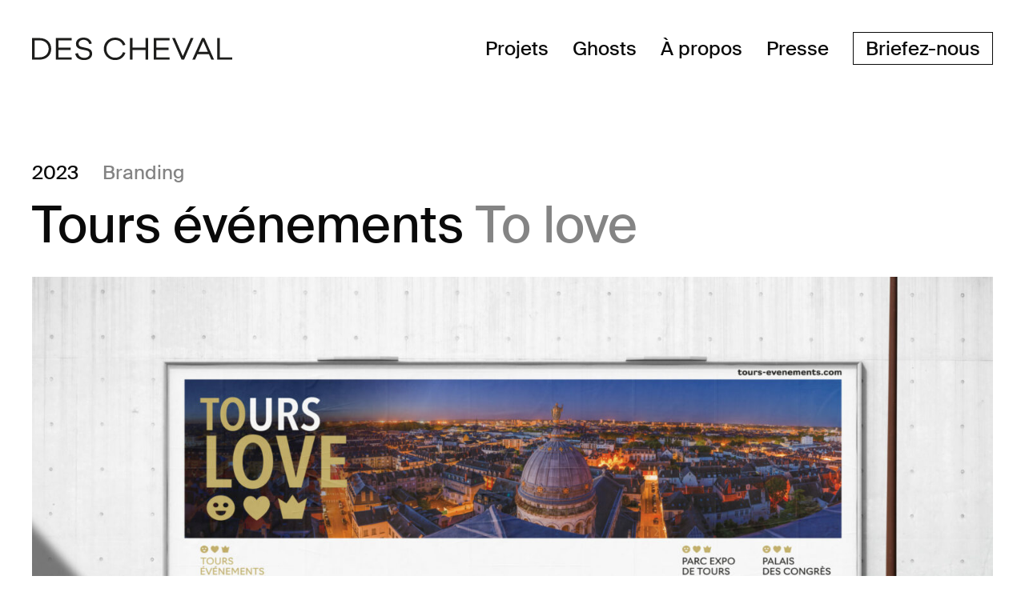

--- FILE ---
content_type: text/html; charset=UTF-8
request_url: https://www.descheval.com/tours-evenements/
body_size: 6212
content:
<!doctype html>
<!--[if lt IE 7]><html lang="fr-FR" class="no-js lt-ie9 lt-ie8 lt-ie7"><![endif]-->
<!--[if (IE 7)&!(IEMobile)]><html lang="fr-FR" class="no-js lt-ie9 lt-ie8"><![endif]-->
<!--[if (IE 8)&!(IEMobile)]><html lang="fr-FR" class="no-js lt-ie9"><![endif]-->
<!--[if gt IE 8]><!--> <html lang="fr-FR" class="no-js"><!--<![endif]-->
<head>
<meta charset="utf-8">
<meta http-equiv="X-UA-Compatible" content="IE=edge">
<meta name="HandheldFriendly" content="True">
<meta name="MobileOptimized" content="320">
<meta name="viewport" content="width=device-width, initial-scale=1"/>
<link rel="pingback" href="https://www.descheval.com/xmlrpc.php">
<meta name='robots' content='index, follow, max-image-preview:large, max-snippet:-1, max-video-preview:-1' />
<style>img:is([sizes="auto" i], [sizes^="auto," i]) { contain-intrinsic-size: 3000px 1500px }</style>
<!-- This site is optimized with the Yoast SEO plugin v26.2 - https://yoast.com/wordpress/plugins/seo/ -->
<title>Tours événements &#8212; Des Cheval</title>
<meta name="description" content="Tours Événements, qui regroupe le Palais des Congrès de Tours et le Parc Expo, a fait appel à des cheval pour repenser sa stratégie de marque et son" />
<link rel="canonical" href="https://www.descheval.com/tours-evenements/" />
<meta property="og:locale" content="fr_FR" />
<meta property="og:type" content="article" />
<meta property="og:title" content="Tours événements &#8212; Des Cheval" />
<meta property="og:description" content="Tours Événements, qui regroupe le Palais des Congrès de Tours et le Parc Expo, a fait appel à des cheval pour repenser sa stratégie de marque et son" />
<meta property="og:url" content="https://www.descheval.com/tours-evenements/" />
<meta property="og:site_name" content="Des Cheval" />
<meta property="article:published_time" content="2023-03-09T17:40:47+00:00" />
<meta property="article:modified_time" content="2025-10-21T11:13:44+00:00" />
<meta property="og:image" content="https://www.descheval.com/wp-content/uploads/2023/03/TE_00-scaled.jpg" />
<meta property="og:image:width" content="2560" />
<meta property="og:image:height" content="1707" />
<meta property="og:image:type" content="image/jpeg" />
<meta name="author" content="cedric" />
<meta name="twitter:card" content="summary_large_image" />
<meta name="twitter:label1" content="Écrit par" />
<meta name="twitter:data1" content="cedric" />
<script type="application/ld+json" class="yoast-schema-graph">{"@context":"https://schema.org","@graph":[{"@type":"WebPage","@id":"https://www.descheval.com/tours-evenements/","url":"https://www.descheval.com/tours-evenements/","name":"Tours événements &#8212; Des Cheval","isPartOf":{"@id":"https://www.descheval.com/#website"},"primaryImageOfPage":{"@id":"https://www.descheval.com/tours-evenements/#primaryimage"},"image":{"@id":"https://www.descheval.com/tours-evenements/#primaryimage"},"thumbnailUrl":"https://www.descheval.com/wp-content/uploads/2023/03/TE_00-scaled.jpg","datePublished":"2023-03-09T17:40:47+00:00","dateModified":"2025-10-21T11:13:44+00:00","author":{"@id":"https://www.descheval.com/#/schema/person/a19fbf0ef6e6880f8c2454fce53a909d"},"description":"Tours Événements, qui regroupe le Palais des Congrès de Tours et le Parc Expo, a fait appel à des cheval pour repenser sa stratégie de marque et son","breadcrumb":{"@id":"https://www.descheval.com/tours-evenements/#breadcrumb"},"inLanguage":"fr-FR","potentialAction":[{"@type":"ReadAction","target":["https://www.descheval.com/tours-evenements/"]}]},{"@type":"ImageObject","inLanguage":"fr-FR","@id":"https://www.descheval.com/tours-evenements/#primaryimage","url":"https://www.descheval.com/wp-content/uploads/2023/03/TE_00-scaled.jpg","contentUrl":"https://www.descheval.com/wp-content/uploads/2023/03/TE_00-scaled.jpg","width":2560,"height":1707},{"@type":"BreadcrumbList","@id":"https://www.descheval.com/tours-evenements/#breadcrumb","itemListElement":[{"@type":"ListItem","position":1,"name":"Accueil","item":"https://www.descheval.com/"},{"@type":"ListItem","position":2,"name":"Tours événements"}]},{"@type":"WebSite","@id":"https://www.descheval.com/#website","url":"https://www.descheval.com/","name":"Des Cheval","description":"Bureau de design et communication, des cheval aide les marques et institutions à promouvoir leurs offres grâce à des campagnes créatives et un branding bien pensé.","potentialAction":[{"@type":"SearchAction","target":{"@type":"EntryPoint","urlTemplate":"https://www.descheval.com/?s={search_term_string}"},"query-input":{"@type":"PropertyValueSpecification","valueRequired":true,"valueName":"search_term_string"}}],"inLanguage":"fr-FR"},{"@type":"Person","@id":"https://www.descheval.com/#/schema/person/a19fbf0ef6e6880f8c2454fce53a909d","name":"cedric"}]}</script>
<!-- / Yoast SEO plugin. -->
<link rel="alternate" type="application/rss+xml" title="Des Cheval &raquo; Flux" href="https://www.descheval.com/feed/" />
<link rel="alternate" type="application/rss+xml" title="Des Cheval &raquo; Flux des commentaires" href="https://www.descheval.com/comments/feed/" />
<link rel='stylesheet' id='wp-block-library-css' href='https://www.descheval.com/wp-includes/css/dist/block-library/style.min.css' type='text/css' media='all' />
<style id='classic-theme-styles-inline-css' type='text/css'>
/*! This file is auto-generated */
.wp-block-button__link{color:#fff;background-color:#32373c;border-radius:9999px;box-shadow:none;text-decoration:none;padding:calc(.667em + 2px) calc(1.333em + 2px);font-size:1.125em}.wp-block-file__button{background:#32373c;color:#fff;text-decoration:none}
</style>
<style id='global-styles-inline-css' type='text/css'>
:root{--wp--preset--aspect-ratio--square: 1;--wp--preset--aspect-ratio--4-3: 4/3;--wp--preset--aspect-ratio--3-4: 3/4;--wp--preset--aspect-ratio--3-2: 3/2;--wp--preset--aspect-ratio--2-3: 2/3;--wp--preset--aspect-ratio--16-9: 16/9;--wp--preset--aspect-ratio--9-16: 9/16;--wp--preset--color--black: #000000;--wp--preset--color--cyan-bluish-gray: #abb8c3;--wp--preset--color--white: #ffffff;--wp--preset--color--pale-pink: #f78da7;--wp--preset--color--vivid-red: #cf2e2e;--wp--preset--color--luminous-vivid-orange: #ff6900;--wp--preset--color--luminous-vivid-amber: #fcb900;--wp--preset--color--light-green-cyan: #7bdcb5;--wp--preset--color--vivid-green-cyan: #00d084;--wp--preset--color--pale-cyan-blue: #8ed1fc;--wp--preset--color--vivid-cyan-blue: #0693e3;--wp--preset--color--vivid-purple: #9b51e0;--wp--preset--gradient--vivid-cyan-blue-to-vivid-purple: linear-gradient(135deg,rgba(6,147,227,1) 0%,rgb(155,81,224) 100%);--wp--preset--gradient--light-green-cyan-to-vivid-green-cyan: linear-gradient(135deg,rgb(122,220,180) 0%,rgb(0,208,130) 100%);--wp--preset--gradient--luminous-vivid-amber-to-luminous-vivid-orange: linear-gradient(135deg,rgba(252,185,0,1) 0%,rgba(255,105,0,1) 100%);--wp--preset--gradient--luminous-vivid-orange-to-vivid-red: linear-gradient(135deg,rgba(255,105,0,1) 0%,rgb(207,46,46) 100%);--wp--preset--gradient--very-light-gray-to-cyan-bluish-gray: linear-gradient(135deg,rgb(238,238,238) 0%,rgb(169,184,195) 100%);--wp--preset--gradient--cool-to-warm-spectrum: linear-gradient(135deg,rgb(74,234,220) 0%,rgb(151,120,209) 20%,rgb(207,42,186) 40%,rgb(238,44,130) 60%,rgb(251,105,98) 80%,rgb(254,248,76) 100%);--wp--preset--gradient--blush-light-purple: linear-gradient(135deg,rgb(255,206,236) 0%,rgb(152,150,240) 100%);--wp--preset--gradient--blush-bordeaux: linear-gradient(135deg,rgb(254,205,165) 0%,rgb(254,45,45) 50%,rgb(107,0,62) 100%);--wp--preset--gradient--luminous-dusk: linear-gradient(135deg,rgb(255,203,112) 0%,rgb(199,81,192) 50%,rgb(65,88,208) 100%);--wp--preset--gradient--pale-ocean: linear-gradient(135deg,rgb(255,245,203) 0%,rgb(182,227,212) 50%,rgb(51,167,181) 100%);--wp--preset--gradient--electric-grass: linear-gradient(135deg,rgb(202,248,128) 0%,rgb(113,206,126) 100%);--wp--preset--gradient--midnight: linear-gradient(135deg,rgb(2,3,129) 0%,rgb(40,116,252) 100%);--wp--preset--font-size--small: 13px;--wp--preset--font-size--medium: 20px;--wp--preset--font-size--large: 36px;--wp--preset--font-size--x-large: 42px;--wp--preset--spacing--20: 0.44rem;--wp--preset--spacing--30: 0.67rem;--wp--preset--spacing--40: 1rem;--wp--preset--spacing--50: 1.5rem;--wp--preset--spacing--60: 2.25rem;--wp--preset--spacing--70: 3.38rem;--wp--preset--spacing--80: 5.06rem;--wp--preset--shadow--natural: 6px 6px 9px rgba(0, 0, 0, 0.2);--wp--preset--shadow--deep: 12px 12px 50px rgba(0, 0, 0, 0.4);--wp--preset--shadow--sharp: 6px 6px 0px rgba(0, 0, 0, 0.2);--wp--preset--shadow--outlined: 6px 6px 0px -3px rgba(255, 255, 255, 1), 6px 6px rgba(0, 0, 0, 1);--wp--preset--shadow--crisp: 6px 6px 0px rgba(0, 0, 0, 1);}:where(.is-layout-flex){gap: 0.5em;}:where(.is-layout-grid){gap: 0.5em;}body .is-layout-flex{display: flex;}.is-layout-flex{flex-wrap: wrap;align-items: center;}.is-layout-flex > :is(*, div){margin: 0;}body .is-layout-grid{display: grid;}.is-layout-grid > :is(*, div){margin: 0;}:where(.wp-block-columns.is-layout-flex){gap: 2em;}:where(.wp-block-columns.is-layout-grid){gap: 2em;}:where(.wp-block-post-template.is-layout-flex){gap: 1.25em;}:where(.wp-block-post-template.is-layout-grid){gap: 1.25em;}.has-black-color{color: var(--wp--preset--color--black) !important;}.has-cyan-bluish-gray-color{color: var(--wp--preset--color--cyan-bluish-gray) !important;}.has-white-color{color: var(--wp--preset--color--white) !important;}.has-pale-pink-color{color: var(--wp--preset--color--pale-pink) !important;}.has-vivid-red-color{color: var(--wp--preset--color--vivid-red) !important;}.has-luminous-vivid-orange-color{color: var(--wp--preset--color--luminous-vivid-orange) !important;}.has-luminous-vivid-amber-color{color: var(--wp--preset--color--luminous-vivid-amber) !important;}.has-light-green-cyan-color{color: var(--wp--preset--color--light-green-cyan) !important;}.has-vivid-green-cyan-color{color: var(--wp--preset--color--vivid-green-cyan) !important;}.has-pale-cyan-blue-color{color: var(--wp--preset--color--pale-cyan-blue) !important;}.has-vivid-cyan-blue-color{color: var(--wp--preset--color--vivid-cyan-blue) !important;}.has-vivid-purple-color{color: var(--wp--preset--color--vivid-purple) !important;}.has-black-background-color{background-color: var(--wp--preset--color--black) !important;}.has-cyan-bluish-gray-background-color{background-color: var(--wp--preset--color--cyan-bluish-gray) !important;}.has-white-background-color{background-color: var(--wp--preset--color--white) !important;}.has-pale-pink-background-color{background-color: var(--wp--preset--color--pale-pink) !important;}.has-vivid-red-background-color{background-color: var(--wp--preset--color--vivid-red) !important;}.has-luminous-vivid-orange-background-color{background-color: var(--wp--preset--color--luminous-vivid-orange) !important;}.has-luminous-vivid-amber-background-color{background-color: var(--wp--preset--color--luminous-vivid-amber) !important;}.has-light-green-cyan-background-color{background-color: var(--wp--preset--color--light-green-cyan) !important;}.has-vivid-green-cyan-background-color{background-color: var(--wp--preset--color--vivid-green-cyan) !important;}.has-pale-cyan-blue-background-color{background-color: var(--wp--preset--color--pale-cyan-blue) !important;}.has-vivid-cyan-blue-background-color{background-color: var(--wp--preset--color--vivid-cyan-blue) !important;}.has-vivid-purple-background-color{background-color: var(--wp--preset--color--vivid-purple) !important;}.has-black-border-color{border-color: var(--wp--preset--color--black) !important;}.has-cyan-bluish-gray-border-color{border-color: var(--wp--preset--color--cyan-bluish-gray) !important;}.has-white-border-color{border-color: var(--wp--preset--color--white) !important;}.has-pale-pink-border-color{border-color: var(--wp--preset--color--pale-pink) !important;}.has-vivid-red-border-color{border-color: var(--wp--preset--color--vivid-red) !important;}.has-luminous-vivid-orange-border-color{border-color: var(--wp--preset--color--luminous-vivid-orange) !important;}.has-luminous-vivid-amber-border-color{border-color: var(--wp--preset--color--luminous-vivid-amber) !important;}.has-light-green-cyan-border-color{border-color: var(--wp--preset--color--light-green-cyan) !important;}.has-vivid-green-cyan-border-color{border-color: var(--wp--preset--color--vivid-green-cyan) !important;}.has-pale-cyan-blue-border-color{border-color: var(--wp--preset--color--pale-cyan-blue) !important;}.has-vivid-cyan-blue-border-color{border-color: var(--wp--preset--color--vivid-cyan-blue) !important;}.has-vivid-purple-border-color{border-color: var(--wp--preset--color--vivid-purple) !important;}.has-vivid-cyan-blue-to-vivid-purple-gradient-background{background: var(--wp--preset--gradient--vivid-cyan-blue-to-vivid-purple) !important;}.has-light-green-cyan-to-vivid-green-cyan-gradient-background{background: var(--wp--preset--gradient--light-green-cyan-to-vivid-green-cyan) !important;}.has-luminous-vivid-amber-to-luminous-vivid-orange-gradient-background{background: var(--wp--preset--gradient--luminous-vivid-amber-to-luminous-vivid-orange) !important;}.has-luminous-vivid-orange-to-vivid-red-gradient-background{background: var(--wp--preset--gradient--luminous-vivid-orange-to-vivid-red) !important;}.has-very-light-gray-to-cyan-bluish-gray-gradient-background{background: var(--wp--preset--gradient--very-light-gray-to-cyan-bluish-gray) !important;}.has-cool-to-warm-spectrum-gradient-background{background: var(--wp--preset--gradient--cool-to-warm-spectrum) !important;}.has-blush-light-purple-gradient-background{background: var(--wp--preset--gradient--blush-light-purple) !important;}.has-blush-bordeaux-gradient-background{background: var(--wp--preset--gradient--blush-bordeaux) !important;}.has-luminous-dusk-gradient-background{background: var(--wp--preset--gradient--luminous-dusk) !important;}.has-pale-ocean-gradient-background{background: var(--wp--preset--gradient--pale-ocean) !important;}.has-electric-grass-gradient-background{background: var(--wp--preset--gradient--electric-grass) !important;}.has-midnight-gradient-background{background: var(--wp--preset--gradient--midnight) !important;}.has-small-font-size{font-size: var(--wp--preset--font-size--small) !important;}.has-medium-font-size{font-size: var(--wp--preset--font-size--medium) !important;}.has-large-font-size{font-size: var(--wp--preset--font-size--large) !important;}.has-x-large-font-size{font-size: var(--wp--preset--font-size--x-large) !important;}
:where(.wp-block-post-template.is-layout-flex){gap: 1.25em;}:where(.wp-block-post-template.is-layout-grid){gap: 1.25em;}
:where(.wp-block-columns.is-layout-flex){gap: 2em;}:where(.wp-block-columns.is-layout-grid){gap: 2em;}
:root :where(.wp-block-pullquote){font-size: 1.5em;line-height: 1.6;}
</style>
<link rel='stylesheet' id='style-css' href='https://www.descheval.com/wp-content/themes/descheval-studiokrabb-v2/dist/assets/css/style.min.css?v=1765295139' type='text/css' media='all' />
<script type="text/javascript" src="https://www.descheval.com/wp-includes/js/jquery/jquery.min.js" id="jquery-core-js"></script>
<script type="text/javascript" src="https://www.descheval.com/wp-includes/js/jquery/jquery-migrate.min.js" id="jquery-migrate-js"></script>
<link rel="https://api.w.org/" href="https://www.descheval.com/wp-json/" /><link rel="alternate" title="JSON" type="application/json" href="https://www.descheval.com/wp-json/wp/v2/posts/1430" /><link rel='shortlink' href='https://www.descheval.com/?p=1430' />
<link rel="alternate" title="oEmbed (JSON)" type="application/json+oembed" href="https://www.descheval.com/wp-json/oembed/1.0/embed?url=https%3A%2F%2Fwww.descheval.com%2Ftours-evenements%2F" />
<link rel="alternate" title="oEmbed (XML)" type="text/xml+oembed" href="https://www.descheval.com/wp-json/oembed/1.0/embed?url=https%3A%2F%2Fwww.descheval.com%2Ftours-evenements%2F&#038;format=xml" />
<meta name="generator" content="performant-translations 1.2.0">
<link rel="icon" href="https://www.descheval.com/wp-content/uploads/2024/10/cropped-favicon-32x32.png" sizes="32x32" />
<link rel="icon" href="https://www.descheval.com/wp-content/uploads/2024/10/cropped-favicon-192x192.png" sizes="192x192" />
<link rel="apple-touch-icon" href="https://www.descheval.com/wp-content/uploads/2024/10/cropped-favicon-180x180.png" />
<meta name="msapplication-TileImage" content="https://www.descheval.com/wp-content/uploads/2024/10/cropped-favicon-270x270.png" />
</head>
<body class="wp-singular post-template-default single single-post postid-1430 single-format-standard wp-theme-descheval-studiokrabb-v2">
<header class="header container d-flex flex-wrap justify-content-between align-items-center">
<a href="https://www.descheval.com" class="header__logo d-flex flex-wrap align-items-center" rel="nofollow">
<span class="logo"></span>
<span class="logo-name">
<strong>Des Cheval</strong>
</span>
</a>
<div class="burger-menu d-block d-md-none">
<a aria-label="open navigation" class="burger-open js-burger-open">Menu</a>
</a>
<a aria-label="close navigation" class="burger-close js-burger-close">Fermer</a>
</div>
<nav class="header__navigation">
<ul class="list-inline d-flex flex-wrap align-items-center">		
<li id="menu-item-1241" class="menu-item menu-item-type-post_type menu-item-object-page current_page_parent menu-item-1241"><a href="https://www.descheval.com/projets/">Projets</a></li>
<li id="menu-item-1242" class="menu-item menu-item-type-post_type menu-item-object-page menu-item-1242"><a href="https://www.descheval.com/ghosts/">Ghosts</a></li>
<li id="menu-item-1243" class="menu-item menu-item-type-post_type menu-item-object-page menu-item-1243"><a href="https://www.descheval.com/agence-communication-tours/">À propos</a></li>
<li id="menu-item-1624" class="menu-item menu-item-type-post_type menu-item-object-page menu-item-1624"><a href="https://www.descheval.com/presse/">Presse</a></li>
<li><a href="https://www.descheval.com/contact" class="cta cta--main">Briefez-nous</a></li>
</ul>
</nav>
</header>
<div class="overlay js-overlay"></div>
<div class="page-content container">
<div class="topPage block-width-xl block-width-xl--fluid">
<ul class="category-list list-inline">
<li>2023</li>
<li class="topPage__second">Branding</li>
</ul>	
<h1 class="title title--big">Tours événements <span class="topPage__second">To love</span></h1>
</div>
<figure class="image-container" style="padding-bottom:66.6796875%; background:#A3A0A1;">
<img data-src="https://www.descheval.com/wp-content/uploads/2023/03/TE_00-scaled-1500x1000.jpg"
data-srcset="https://www.descheval.com/wp-content/uploads/2023/03/TE_00-scaled-1500x1000.jpg 1500w,https://www.descheval.com/wp-content/uploads/2023/03/TE_00-scaled.jpg 2560w,https://www.descheval.com/wp-content/uploads/2023/03/TE_00-scaled-879x586.jpg 879w,https://www.descheval.com/wp-content/uploads/2023/03/TE_00-scaled-750x500.jpg 750w"  
data-sizes="100vw" 
alt="Tours événements - Des Cheval" 
class="lazyload "
src="[data-uri]">
</figure>
<div class="single__details d-flex flex-wrap justify-content-between">
<div class="single__details__text">
<strong class="d-block block-width-md text"><p>Tours Événements, qui regroupe le Palais des Congrès de Tours et le Parc Expo, a fait appel à des cheval pour repenser sa stratégie de marque et son image. Notre équipe a travaillé sur une nouvelle identité pour la marque, pensée comme une marque territoriale intégrant la destination Tours Loire Valley dans l&rsquo;objectif de gagner en notoriété. Nous avons créé une collection d&#8217;emojis pour renforcer l&rsquo;émotion et permettre une adaptation à chaque message.</p>
</strong>
</div>
</div>
<section class="layout grid grid--2cl">
<figure class="layout__oneCol image-container" style="padding-bottom:66.6796875%; background:#A3A0A1;">
<img data-src="https://www.descheval.com/wp-content/uploads/2023/03/TE_00-scaled-1500x1000.jpg"
data-srcset="https://www.descheval.com/wp-content/uploads/2023/03/TE_00-scaled-1500x1000.jpg 1500w,https://www.descheval.com/wp-content/uploads/2023/03/TE_00-scaled.jpg 2560w,https://www.descheval.com/wp-content/uploads/2023/03/TE_00-scaled-879x586.jpg 879w,https://www.descheval.com/wp-content/uploads/2023/03/TE_00-scaled-750x500.jpg 750w"  
data-sizes="100vw" 
alt="Tours événements - Des Cheval" 
class="lazyload "
src="[data-uri]">
</figure>
<figure class="layout__twoCol image-container" style="padding-bottom:100%; background:#C3AD64;">
<img data-src="https://www.descheval.com/wp-content/uploads/2023/03/TE_01-750x750.gif"
data-srcset="https://www.descheval.com/wp-content/uploads/2023/03/TE_01-750x750.gif 750w,https://www.descheval.com/wp-content/uploads/2023/03/TE_01.gif 1024w,https://www.descheval.com/wp-content/uploads/2023/03/TE_01-439x439.gif 439w,https://www.descheval.com/wp-content/uploads/2023/03/TE_01-750x750.gif 750w"  
data-sizes="50vw" 
alt="Tours événements - Des Cheval" 
class="lazyload "
src="[data-uri]">
</figure>
<figure class="layout__twoCol image-container" style="padding-bottom:100%; background:#C5B068;">
<img data-src="https://www.descheval.com/wp-content/uploads/2023/03/TE_02-750x750.gif"
data-srcset="https://www.descheval.com/wp-content/uploads/2023/03/TE_02-750x750.gif 750w,https://www.descheval.com/wp-content/uploads/2023/03/TE_02.gif 1024w,https://www.descheval.com/wp-content/uploads/2023/03/TE_02-439x439.gif 439w,https://www.descheval.com/wp-content/uploads/2023/03/TE_02-750x750.gif 750w"  
data-sizes="50vw" 
alt="Tours événements - Des Cheval" 
class="lazyload "
src="[data-uri]">
</figure>
<figure class="layout__twoCol image-container" style="padding-bottom:100%; background:#F3EEDE;">
<img data-src="https://www.descheval.com/wp-content/uploads/2023/03/TE_03-750x750.gif"
data-srcset="https://www.descheval.com/wp-content/uploads/2023/03/TE_03-750x750.gif 750w,https://www.descheval.com/wp-content/uploads/2023/03/TE_03.gif 1024w,https://www.descheval.com/wp-content/uploads/2023/03/TE_03-439x439.gif 439w,https://www.descheval.com/wp-content/uploads/2023/03/TE_03-750x750.gif 750w"  
data-sizes="50vw" 
alt="Tours événements - Des Cheval" 
class="lazyload "
src="[data-uri]">
</figure>
<figure class="layout__twoCol image-container" style="padding-bottom:66.6796875%; background:#2672A3;">
<img data-src="https://www.descheval.com/wp-content/uploads/2023/03/TE_04-scaled-750x500.jpg"
data-srcset="https://www.descheval.com/wp-content/uploads/2023/03/TE_04-scaled-750x500.jpg 750w,https://www.descheval.com/wp-content/uploads/2023/03/TE_04-scaled-1500x1000.jpg 1500w,https://www.descheval.com/wp-content/uploads/2023/03/TE_04-scaled-439x293.jpg 439w,https://www.descheval.com/wp-content/uploads/2023/03/TE_04-scaled-750x500.jpg 750w"  
data-sizes="50vw" 
alt="Tours événements - Des Cheval" 
class="lazyload "
src="[data-uri]">
</figure>
<figure class="layout__oneCol image-container" style="padding-bottom:66.6796875%; background:#346F97;">
<img data-src="https://www.descheval.com/wp-content/uploads/2023/03/TE_05-scaled-1500x1000.jpg"
data-srcset="https://www.descheval.com/wp-content/uploads/2023/03/TE_05-scaled-1500x1000.jpg 1500w,https://www.descheval.com/wp-content/uploads/2023/03/TE_05-scaled.jpg 2560w,https://www.descheval.com/wp-content/uploads/2023/03/TE_05-scaled-879x586.jpg 879w,https://www.descheval.com/wp-content/uploads/2023/03/TE_05-scaled-750x500.jpg 750w"  
data-sizes="100vw" 
alt="Tours événements - Des Cheval" 
class="lazyload "
src="[data-uri]">
</figure>
<figure class="layout__oneCol image-container" style="padding-bottom:66.7578125%; background:#929496;">
<img data-src="https://www.descheval.com/wp-content/uploads/2023/03/TE_06-scaled-1500x1001.jpg"
data-srcset="https://www.descheval.com/wp-content/uploads/2023/03/TE_06-scaled-1500x1001.jpg 1500w,https://www.descheval.com/wp-content/uploads/2023/03/TE_06-scaled.jpg 2560w,https://www.descheval.com/wp-content/uploads/2023/03/TE_06-scaled-879x587.jpg 879w,https://www.descheval.com/wp-content/uploads/2023/03/TE_06-scaled-750x501.jpg 750w"  
data-sizes="100vw" 
alt="Tours événements - Des Cheval" 
class="lazyload "
src="[data-uri]">
</figure>
<figure class="layout__twoCol image-container" style="padding-bottom:66.6796875%; background:#BEB084;">
<img data-src="https://www.descheval.com/wp-content/uploads/2023/03/TE_08-scaled-750x500.jpg"
data-srcset="https://www.descheval.com/wp-content/uploads/2023/03/TE_08-scaled-750x500.jpg 750w,https://www.descheval.com/wp-content/uploads/2023/03/TE_08-scaled-1500x1000.jpg 1500w,https://www.descheval.com/wp-content/uploads/2023/03/TE_08-scaled-439x293.jpg 439w,https://www.descheval.com/wp-content/uploads/2023/03/TE_08-scaled-750x500.jpg 750w"  
data-sizes="50vw" 
alt="Tours événements - Des Cheval" 
class="lazyload "
src="[data-uri]">
</figure>
<figure class="layout__twoCol image-container" style="padding-bottom:66.6796875%; background:#BBAF86;">
<img data-src="https://www.descheval.com/wp-content/uploads/2023/03/TE_09-scaled-750x500.jpg"
data-srcset="https://www.descheval.com/wp-content/uploads/2023/03/TE_09-scaled-750x500.jpg 750w,https://www.descheval.com/wp-content/uploads/2023/03/TE_09-scaled-1500x1000.jpg 1500w,https://www.descheval.com/wp-content/uploads/2023/03/TE_09-scaled-439x293.jpg 439w,https://www.descheval.com/wp-content/uploads/2023/03/TE_09-scaled-750x500.jpg 750w"  
data-sizes="50vw" 
alt="Tours événements - Des Cheval" 
class="lazyload "
src="[data-uri]">
</figure>
<figure class="layout__oneCol image-container" style="padding-bottom:149.97070884593%; background:#BEBFBF;">
<img data-src="https://www.descheval.com/wp-content/uploads/2023/03/TE_07-scaled-1500x2250.jpg"
data-srcset="https://www.descheval.com/wp-content/uploads/2023/03/TE_07-scaled-1500x2250.jpg 1500w,https://www.descheval.com/wp-content/uploads/2023/03/TE_07-scaled.jpg 1707w,https://www.descheval.com/wp-content/uploads/2023/03/TE_07-scaled-879x1318.jpg 879w,https://www.descheval.com/wp-content/uploads/2023/03/TE_07-scaled-750x1125.jpg 750w"  
data-sizes="100vw" 
alt="Tours événements - Des Cheval" 
class="lazyload "
src="[data-uri]">
</figure>
</section>		<div class="single__testimony">
<div class="single__testimony__title text">Marina Lagelle - Tours Événements</div>
<div class="single__testimony__text title title--medium">«&nbsp;Agence de com très professionnelle et créative. Toutes nos collaborations, visuelles, branding, objets et campagnes sont percutantes et les propositions intelligentes. L’esprit de l’agence est vif et l’écoute des équipes attentives à nos besoins. Je recommande vivement l’agence Descheval !&nbsp;»</div>
</div>
<section class="single__related">
<div class="single__related__title text">Plus de projets</div>
<div class="loop grid grid--2cl">
<article class="work">
<a href="https://www.descheval.com/iut-de-tours/" class="work__link p-relative d-block h-100">
<figure class="work__image image-container image-container--landscape" style=" background:#47297;">			
<img data-src="https://www.descheval.com/wp-content/uploads/2023/02/LOGO_GIF_V2-750x422.gif"
data-srcset="https://www.descheval.com/wp-content/uploads/2023/02/LOGO_GIF_V2-750x422.gif 750w,https://www.descheval.com/wp-content/uploads/2023/02/LOGO_GIF_V2-1500x844.gif 1500w,https://www.descheval.com/wp-content/uploads/2023/02/LOGO_GIF_V2-439x247.gif 439w,https://www.descheval.com/wp-content/uploads/2023/02/LOGO_GIF_V2-750x422.gif 750w"  
data-sizes="(min-width: 992px) 50vw, 100vw" 
alt="IUT de Tours - Des Cheval" 
class="lazyload "
src="[data-uri]">
</figure>
<div class="work__text">
<strong class="work__text__title d-block">IUT de Tours</strong>
<div class="work__text__baseline">Nouvelle identité</div>
</div>
</a>
</article><article class="work">
<a href="https://www.descheval.com/jack-canal/" class="work__link p-relative d-block h-100">
<figure class="work__image image-container image-container--landscape" style=" background:#F0F0F;">			
<img data-src="https://www.descheval.com/wp-content/uploads/2023/04/Canalplus-750x750.jpg"
data-srcset="https://www.descheval.com/wp-content/uploads/2023/04/Canalplus-750x750.jpg 750w,https://www.descheval.com/wp-content/uploads/2023/04/Canalplus.jpg 808w,https://www.descheval.com/wp-content/uploads/2023/04/Canalplus-439x439.jpg 439w,https://www.descheval.com/wp-content/uploads/2023/04/Canalplus-750x750.jpg 750w"  
data-sizes="(min-width: 992px) 50vw, 100vw" 
alt="Canal+ - Des Cheval" 
class="lazyload "
src="[data-uri]">
</figure>
<div class="work__text">
<strong class="work__text__title d-block">Canal+</strong>
<div class="work__text__baseline">Jack</div>
</div>
</a>
</article>	
</div>
</section>
		
<footer class="footer">
<div class="footer__form d-flex flex-wrap justify-content-between align-items-center title title--medium">
<div class="footer__form__text">Briefez-nous</div>
<a href="mailto:bonjour@descheval.com" class="footer__form__link">bonjour@descheval.com</a>
</div>
<div class="footer__bottom d-flex flex-wrap justify-content-between text text--small">
<div class="footer__bottom__legals">© Des Cheval 2025 — <a href="https://www.descheval.com/mentions-legales">Mentions légales</a></div>	
<ul class="footer__bottom__socials d-flex flex-wrap">
<li><a href="https://www.facebook.com/descheval" rel="nofollow" target="_blank">Facebook</a></li>
<li><a href="https://www.linkedin.com/company/des-cheval/" rel="nofollow" target="_blank">Linkedin</a></li>
<li><a href="https://www.instagram.com/descheval/" rel="nofollow" target="_blank">Instagram</a></li>
</ul>
<div class="footer__bottom__credits">Site by <a href="https://www.krabb.fr" target="_blank" rel="dofollow">Studio Krabb</a></div>
</div>
</footer>
</div>
<script type="speculationrules">
{"prefetch":[{"source":"document","where":{"and":[{"href_matches":"\/*"},{"not":{"href_matches":["\/wp-*.php","\/wp-admin\/*","\/wp-content\/uploads\/*","\/wp-content\/*","\/wp-content\/plugins\/*","\/wp-content\/themes\/descheval-studiokrabb-v2\/*","\/*\\?(.+)"]}},{"not":{"selector_matches":"a[rel~=\"nofollow\"]"}},{"not":{"selector_matches":".no-prefetch, .no-prefetch a"}}]},"eagerness":"conservative"}]}
</script>
<script type="text/javascript" src="https://www.descheval.com/wp-content/themes/descheval-studiokrabb-v2/dist/assets/js/index.min.js?v=1765295140" id="script-js"></script>
</body>
</html><!-- WP Fastest Cache file was created in 3.192 seconds, on 9 December 2025 @ 17 h 02 min -->

--- FILE ---
content_type: text/css
request_url: https://www.descheval.com/wp-content/themes/descheval-studiokrabb-v2/dist/assets/css/style.min.css?v=1765295139
body_size: 148514
content:
@font-face{font-family:SuisseIntl-Book;src:url(../fonts/SuisseIntl-Book-WebS.woff2) format("woff2"),url(../fonts/SuisseIntl-Book-WebS.woff) format("woff");font-weight:400;font-style:normal}a,abbr,acronym,address,applet,article,aside,audio,b,big,blockquote,body,canvas,caption,center,cite,code,dd,del,details,dfn,div,dl,dt,em,embed,fieldset,figcaption,figure,footer,form,h1,h2,h3,h4,h5,h6,header,hgroup,html,i,iframe,img,ins,kbd,label,legend,li,mark,menu,nav,object,ol,output,p,pre,q,ruby,s,samp,section,small,span,strike,strong,sub,summary,sup,table,tbody,td,tfoot,th,thead,time,tr,tt,u,ul,var,video{margin:0;padding:0;border:0;font-size:100%;font:inherit;vertical-align:baseline}article,aside,details,figcaption,figure,footer,header,hgroup,menu,nav,section{display:block}body{line-height:1}ol,ul{list-style:none}blockquote,q{quotes:none}blockquote:after,blockquote:before,q:after,q:before{content:'';content:none}table{border-collapse:collapse;border-spacing:0}body,html{font-family:SuisseIntl-Book,Arial,sans-serif;font-weight:400;font-style:normal;line-height:129.16667%;font-size:24px;color:#0a0a0a;-webkit-font-smoothing:antialiased;-moz-osx-font-smoothing:grayscale;background-color:#fff}embed,img,object{max-width:100%;max-height:100%;width:100%;height:auto}button,input,textarea{border-radius:0;-webkit-appearance:none}b,strong{font-weight:400}:focus{outline:0}a::-moz-focus-inner{border:0}a,a:active,a:focus,a:hover{color:#0a0a0a;text-decoration:none}::-moz-selection{color:#fff;background:#0a0a0a}::selection{color:#fff;background:#0a0a0a}.list-inline>li{display:inline-block}.grid{display:grid;grid-template-columns:repeat(12,1fr);grid-gap:18px}@media (max-width:767px){.grid{grid-gap:16px}}.grid--2cl{grid-template-columns:repeat(2,1fr)}.list-inline{display:-webkit-box;display:-ms-flexbox;display:flex}.list-inline>li+li{margin-left:30px}@media (max-width:767px){.list-inline>li+li{margin-left:18px}}.p-relative{position:relative}.w-100{width:100%}.h-100{height:100%}.d-block{display:block!important}.d-inline{display:inline!important}.d-flex{display:-webkit-box!important;display:-ms-flexbox!important;display:flex!important}.d-inline-block{display:inline-block!important}.d-none{display:none!important}@media (min-width:768px){.d-sm-block{display:block!important}.d-sm-inline{display:inline!important}.d-sm-flex{display:-webkit-box!important;display:-ms-flexbox!important;display:flex!important}.d-sm-inline-block{display:inline-block!important}.d-sm-none{display:none!important}}@media (min-width:1024px){.d-md-block{display:block!important}.d-md-inline{display:inline!important}.d-md-flex{display:-webkit-box!important;display:-ms-flexbox!important;display:flex!important}.d-md-inline-block{display:inline-block!important}.d-md-none{display:none!important}}.flex-wrap{-ms-flex-wrap:wrap;flex-wrap:wrap}.flex-column{-webkit-box-orient:vertical;-webkit-box-direction:normal;-ms-flex-direction:column;flex-direction:column}.justify-content-center{-webkit-box-pack:center;-ms-flex-pack:center;justify-content:center}.justify-content-between{-webkit-box-pack:justify;-ms-flex-pack:justify;justify-content:space-between}.align-items-center{-webkit-box-align:center;-ms-flex-align:center;align-items:center}.footer:before,.image-in-bg,.logo,.logo-name{display:inline-block;background-size:100%;background-repeat:no-repeat;font-size:0}.text-left{text-align:left}.text-center{text-align:center}.text-right{text-align:right}.text-lowercase{text-transform:lowercase}.mx-auto{margin-right:auto;margin-left:auto}.js-expand .js-expand-head{cursor:pointer}.js-expand .js-expand-content{overflow:hidden;-webkit-transition:all .1s ease-in-out;transition:all .1s ease-in-out}.image-container{display:block;position:relative;height:0;padding-bottom:150%;background:rgba(10,10,10,.3)}.image-container--square{padding-bottom:100%}.image-container--landscape{padding-bottom:66.66667%}.image-container--very-high{padding-bottom:200%}.image-container--full-bg{padding-bottom:0;height:100%}.image-container--initialize{padding-bottom:0}.image-container--with-overlay:after{content:'';display:block;position:absolute;top:0;width:100%;height:100%;background:rgba(0,0,0,.5);-webkit-transition:all 50ms ease-in-out;transition:all 50ms ease-in-out}.image-container img,.image-container video{position:absolute;top:0;left:0;width:100%;height:100%;-o-object-fit:cover;object-fit:cover}.video{padding-bottom:56.25%;background-color:#0a0a0a;background-repeat:no-repeat;background-position:center center;background-size:cover;position:relative;cursor:pointer}.video .play-button{width:160px;height:160px;position:absolute;top:50%;left:50%;-webkit-transform:translate(-50%,-50%);transform:translate(-50%,-50%);border:2px solid #0a0a0a;border-radius:100%;color:#fff;-webkit-transition:all .1s ease-in-out;transition:all .1s ease-in-out}.video:hover .play-button{background:#fff;color:rgba(10,10,10,.5)}.video-container{position:relative;padding-bottom:56.25%;height:0;overflow:hidden}.video-container embed,.video-container iframe,.video-container object{position:absolute;top:0;left:0;width:100%;height:100%;background:rgba(10,10,10,.3);border:none!important}.lazyload,.swiper-lazy{opacity:0;text-indent:-10000px}.lazyloaded,.swiper-lazy-loaded{opacity:1;-webkit-transition:all 250ms ease-in-out;transition:all 250ms ease-in-out}.footer:before,.logo{width:50px;height:43px;background-image:url([data-uri])}.logo-name{width:250px;height:28px;background-image:url([data-uri])}.container{padding-right:40px;padding-left:40px}@media (max-width:1023px){.container{padding-right:18px;padding-left:18px}}@media (max-width:767px){.container{padding-right:16px;padding-left:16px}}.text--wysiwyg blockquote,.text--wysiwyg h1,.text--wysiwyg h2,.text--wysiwyg h3,.title{font-family:SuisseIntl-Book,Arial,sans-serif;font-weight:400;font-style:normal;line-height:129.16667%;font-size:24px}.title--big{font-size:4.92188vw;line-height:107.93651%}@media (max-width:1279px){.title--big{font-size:63px}}@media (max-width:767px){.title--big{font-size:39px}}.text--wysiwyg blockquote,.text--wysiwyg h1,.text--wysiwyg h2,.title--medium{font-size:3.04688vw;line-height:1.12}@media (max-width:1279px){.text--wysiwyg blockquote,.text--wysiwyg h1,.text--wysiwyg h2,.title--medium{font-size:39px}}@media (max-width:767px){.text--wysiwyg blockquote,.text--wysiwyg h1,.text--wysiwyg h2,.title--medium{font-size:30px}}.text--wysiwyg h3,.title--small{font-size:30px}.text--wysiwyg blockquote+.text--wysiwyg,.text--wysiwyg h1+.text--wysiwyg,.text--wysiwyg h2+.text--wysiwyg,.text--wysiwyg h3+.text--wysiwyg,.title+.text--wysiwyg{margin-top:70px}.text--small{font-size:16px}.text p+p{margin-top:8px}.text a{-webkit-transition:all .1s ease-in-out;transition:all .1s ease-in-out}.text--wysiwyg b,.text--wysiwyg strong{font-weight:700}.text--wysiwyg em,.text--wysiwyg i{font-style:italic}.text--wysiwyg>:first-child{margin-top:0}.text--wysiwyg ol a,.text--wysiwyg p a,.text--wysiwyg ul a{color:rgba(10,10,10,.5);border-bottom:2px solid #0a0a0a;-webkit-transition:all .1s ease-in-out;transition:all .1s ease-in-out}.text--wysiwyg ol a:hover,.text--wysiwyg p a:hover,.text--wysiwyg ul a:hover{color:#0a0a0a}.text--wysiwyg ol>iframe,.text--wysiwyg p>iframe,.text--wysiwyg ul>iframe{max-width:100%}.text--wysiwyg ol:empty,.text--wysiwyg p:empty,.text--wysiwyg ul:empty{display:none}.text--wysiwyg blockquote+p,.text--wysiwyg h1+p,.text--wysiwyg h2+p{margin-top:40px}.text--wysiwyg h3+p,.text--wysiwyg h4+p,.text--wysiwyg h5+p,.text--wysiwyg h6+p{margin-top:18px}.text--wysiwyg blockquote{color:rgba(10,10,10,.5);margin-bottom:70px}.text--wysiwyg img[data-src]{padding-bottom:100%;opacity:0;-webkit-transition:all .1s ease-in-out;transition:all .1s ease-in-out}.text--wysiwyg img[data-src][src]{padding-bottom:inherit;opacity:1}.text--wysiwyg .gallery,.text--wysiwyg .story,.text--wysiwyg .video-container,.text--wysiwyg .wp-caption,.text--wysiwyg iframe,.text--wysiwyg img,.text--wysiwyg ol+p,.text--wysiwyg p,.text--wysiwyg ul+p{margin-top:40px}.text--wysiwyg iframe{width:100%}.text--wysiwyg .wp-block-image{margin-bottom:0}.text--wysiwyg h1,.text--wysiwyg h2,.text--wysiwyg h3,.text--wysiwyg h4,.text--wysiwyg h5,.text--wysiwyg h6{margin-top:40px}.text--wysiwyg ol,.text--wysiwyg p+p,.text--wysiwyg ul+ol,.text--wysiwyg ul+ul{margin-top:18px}.text--wysiwyg p+:not(.video-container)>iframe{margin:50px 0}.text--wysiwyg .gallery+.gallery,.text--wysiwyg .gallery+img,.text--wysiwyg .video-container+.video-container,.text--wysiwyg .wpcf7,.text--wysiwyg figure+figure,.text--wysiwyg iframe+iframe,.text--wysiwyg img+.gallery,.text--wysiwyg img+img{margin-top:30px}.text--wysiwyg .gallery-columns-2{margin-top:30px!important;margin-right:-18px!important;margin-left:-18px!important}.text--wysiwyg .gallery-columns-2:after{content:'';clear:both}.text--wysiwyg .gallery-columns-2 .gallery-item{padding-right:18px;padding-left:18px;margin-bottom:0}.text--wysiwyg .gallery-columns-2 .gallery-item img{border:none!important}.cta{display:inline-block;-webkit-box-sizing:border-box;box-sizing:border-box;cursor:pointer;-webkit-transition:all .1s ease-in-out;transition:all .1s ease-in-out}.cta--main{border:1px solid #0a0a0a;color:#0a0a0a;padding:5px 15px 4px}.cta--main:active,.cta--main:focus,.cta--main:hover{background:#0a0a0a;color:#fff}@media (min-width:768px){.block-width-md{max-width:592px}.block-width-lg{max-width:694px;width:100%}}@media (min-width:768px) and (min-width:1280px){.block-width-lg--fluid{width:54.21875vw;max-width:none}}@media (min-width:768px){.block-width-xl{max-width:1000px;width:100%}}@media (min-width:768px) and (min-width:1280px){.block-width-xl--fluid{width:78.125vw;max-width:none}}input:not(.wpcf7-submit),label,select,textarea{width:100%;-webkit-box-sizing:border-box;box-sizing:border-box}input:not(.wpcf7-submit),textarea{border:none;-webkit-transition:all .1s ease-in-out;transition:all .1s ease-in-out;background:0 0;font-weight:400;color:#0a0a0a}input:not(.wpcf7-submit)::-webkit-input-placeholder,textarea::-webkit-input-placeholder{color:rgba(10,10,10,.3)}input:not(.wpcf7-submit)::-moz-placeholder,textarea::-moz-placeholder{color:rgba(10,10,10,.3)}input:not(.wpcf7-submit):-ms-input-placeholder,textarea:-ms-input-placeholder{color:rgba(10,10,10,.3)}input:not(.wpcf7-submit)::-ms-input-placeholder,textarea::-ms-input-placeholder{color:rgba(10,10,10,.3)}input:not(.wpcf7-submit)::placeholder,textarea::placeholder{color:rgba(10,10,10,.3)}input.wpcf7-submit{border-right:0;border-left:0}textarea{resize:vertical;height:170px}body:not(.page-template-contact) .grecaptcha-badge{display:none}.header{position:relative;position:-webkit-sticky;display:block;position:sticky;top:0;z-index:9999;-webkit-transition:all .1s ease-in-out;transition:all .1s ease-in-out;padding-top:40px}.header__logo{gap:14px;z-index:1001}.header__logo .footer:before,.header__logo .logo{display:none}.header a:not(.cta){-webkit-transition:all .1s ease-in-out;transition:all .1s ease-in-out}.header a:not(.cta):hover{color:rgba(10,10,10,.5)}body:not(.page-template-front-page):not(.single):not(.page-template-default) a{-webkit-transition:all .1s ease-in-out;transition:all .1s ease-in-out}body:not(.page-template-front-page):not(.single):not(.page-template-default) li:not(.current-menu-item) a:not(.cta){color:rgba(10,10,10,.5)}body:not(.page-template-front-page):not(.single):not(.page-template-default) li:not(.current-menu-item) a:not(.cta):hover{color:#0a0a0a}body:not(.page-template-front-page):not(.single):not(.page-template-default) li.current-menu-item a:not(.cta):hover{color:rgba(10,10,10,.5)}@media (max-width:1023px){.header{height:80px;padding-top:0}.header__navigation{position:fixed;top:0;background:#fff;height:100vh;padding:0 18px;-webkit-box-sizing:border-box;box-sizing:border-box;-webkit-transition:right .5s cubic-bezier(.86,0,.07,1);transition:right .5s cubic-bezier(.86,0,.07,1);display:-webkit-box;display:-ms-flexbox;display:flex;-webkit-box-align:center;-ms-flex-align:center;align-items:center;-webkit-box-pack:center;-ms-flex-pack:center;justify-content:center;z-index:1000;width:100%;right:-100%}.header__navigation .list-inline>li{width:100%;text-align:center;font-size:39px}.header__navigation .list-inline>li+li{margin-left:0;margin-top:18px}.header__navigation .list-inline>li .cta--main{padding:12px 20px}.burger-menu-active .header .logo-name{display:none}.burger-menu-active .header .footer:before,.burger-menu-active .header .logo{display:block}.burger-menu-active .header__navigation{right:0}}@media (min-width:768px){.admin-bar .header{top:32px}}@media (max-width:767px){.admin-bar .header{top:0}}.burger-menu{cursor:pointer;position:relative;right:0;width:81px;height:24px;z-index:1001}.burger-menu>*{position:absolute;top:0;right:0}.burger-menu .burger-close{visibility:hidden;opacity:0}.burger-menu-active .burger-open{visibility:hidden;opacity:0}.burger-menu-active .burger-close{visibility:visible;opacity:1}.footer{margin-top:140px}@media (max-width:767px){.footer{margin-top:100px}}.footer:before{content:'';display:block;width:200px;height:177px;margin-bottom:30px}.footer__form{border-bottom:2px solid #0a0a0a;gap:18px;padding-top:4px;padding-bottom:12px}.footer__form__input{-webkit-box-flex:1;-ms-flex:1;flex:1}.footer__form__link{cursor:pointer;-webkit-transition:all .1s ease-in-out;transition:all .1s ease-in-out;color:rgba(10,10,10,.5)}.footer__form__link:hover{color:#0a0a0a}@media (max-width:767px){.footer__form{font-size:20px}}.footer__bottom{gap:0 18px;padding:30px 0 18px}.footer__bottom__legals a,.footer__bottom__socials a{-webkit-transition:all .1s ease-in-out;transition:all .1s ease-in-out}.footer__bottom__legals a:hover,.footer__bottom__socials a:hover{color:rgba(10,10,10,.5)}.footer__bottom__socials li+li{margin-left:16px}.footer__bottom__credits,.footer__bottom__credits a{color:rgba(10,10,10,.5)}.footer__bottom__credits a{-webkit-transition:all .1s ease-in-out;transition:all .1s ease-in-out}.footer__bottom__credits a:hover{color:#0a0a0a}@media (min-width:768px){.footer__bottom__credits,.footer__bottom__legals{-webkit-box-flex:1;-ms-flex:1;flex:1}.footer__bottom__credits{text-align:right}}.page-content{margin-top:120px}@media (max-width:767px){.page-content{margin-top:40px}}.category-list li:not(.current-menu-item) a{-webkit-transition:all .1s ease-in-out;transition:all .1s ease-in-out;color:rgba(10,10,10,.5)}.category-list li:not(.current-menu-item) a:hover{color:#0a0a0a}@media (min-width:768px){.category-list{margin-bottom:30px}}@media (max-width:767px){.category-list{width:100vw;margin-left:-16px;padding-bottom:18px;margin-bottom:4px;overflow-x:scroll}.category-list li{white-space:nowrap}.category-list li:first-of-type{margin-left:16px}.category-list li:last-of-type{margin-right:16px}}@media (max-width:767px){.loop .work{grid-column:span 2}}.work__text{position:absolute;top:0;left:0;padding:18px;width:100%;height:100%;background:rgba(0,0,0,.5);opacity:0;-webkit-box-sizing:border-box;box-sizing:border-box;-webkit-transition:all .1s ease-in-out;transition:all .1s ease-in-out}@media (max-width:767px){.work__text{padding:8px 10px}}.work__text__title{color:#fff;margin-top:4px;-webkit-transition:all .1s ease-in-out;transition:all .1s ease-in-out}.work__text__baseline{color:rgba(255,255,255,.5)}.work__link:hover .work__text{opacity:1}.work__link:hover .work__text__title{margin-top:0}.layout__oneCol{grid-column:span 2}.home__intro__category{margin-top:40px}@media (max-width:767px){.home__intro__category{margin-top:18px}}.home__layout__col,.home__layout__row{gap:18px}@media (max-width:767px){.home__layout__col,.home__layout__row{gap:16px;width:100%}}.home__layout__row{height:60vw}@media (max-width:767px){.home__layout__row{height:240vw;-webkit-box-orient:vertical;-webkit-box-direction:normal;-ms-flex-direction:column;flex-direction:column}}.home__layout__row:last-of-type{-webkit-box-ordinal-group:4;-ms-flex-order:3;order:3;-webkit-box-orient:horizontal;-webkit-box-direction:reverse;-ms-flex-direction:row-reverse;flex-direction:row-reverse}@media (max-width:767px){.home__layout__row:last-of-type{-webkit-box-orient:vertical;-webkit-box-direction:reverse;-ms-flex-direction:column-reverse;flex-direction:column-reverse}}.home__layout__col{-webkit-box-flex:1;-ms-flex:1;flex:1}.home__layout__col__landscapeWork{-webkit-box-flex:1;-ms-flex:1;flex:1}.home__layout__baseline{margin:78px 0}@media (max-width:767px){.home__layout__baseline{margin:70px 0}}.home__loadmore{margin-top:30px}.home__loadmore:before{content:'+';margin-right:8px;-webkit-transition:all .1s ease-in-out;transition:all .1s ease-in-out;display:inline-block}.home__loadmore:hover{color:rgba(10,10,10,.5)}.home__loadmore:hover:before{-webkit-transform:rotate(-90deg);transform:rotate(-90deg)}.page-template-ghosts .topPage{margin-bottom:120px}.archive.tag .topPage{margin-bottom:30px}.archive.tag .topPage__second{color:rgba(10,10,10,.5)}.archive.tag .topPage p{display:inline}.about__strate+.about__strate{margin-top:120px}.about__intro__baseline{color:rgba(10,10,10,.5)}.about__intro__text{margin-top:30px}.about__intro__text p+p{margin-top:18px}.about__cols__text{margin-top:30px;-webkit-columns:4 18px;-moz-columns:4 18px;columns:4 18px}@media (max-width:1279px){.about__cols__text{-webkit-column-count:3;-moz-column-count:3;column-count:3}}@media (max-width:1023px){.about__cols__text{-webkit-column-count:2;-moz-column-count:2;column-count:2}}@media (max-width:767px){.about__cols__text{-webkit-column-count:1;-moz-column-count:1;column-count:1}}.about__partners__content{margin-top:30px;border-bottom:2px solid #0a0a0a}.about__partners__content__list{border-top:2px solid #0a0a0a;padding:14px 0}.about__partners__content__list,.about__partners__content__list>*{gap:0 18px}@media (max-width:767px){.about__partners__content__list,.about__partners__content__list>*{gap:0 12px}}.about__partners__content__list__link a{-webkit-transition:all .1s ease-in-out;transition:all .1s ease-in-out;color:rgba(10,10,10,.5)}.about__partners__content__list__link a:hover{color:#0a0a0a}.about__partners__content__list__image{width:184px}@media (max-width:767px){.about__partners__content__list__image{width:16%}}.about__partners__content__list__main{-webkit-box-flex:1;-ms-flex:1;flex:1}@media (min-width:1024px){.about__partners__content__list__main{-webkit-box-pack:justify;-ms-flex-pack:justify;justify-content:space-between}.about__partners__content__list__main>*{-webkit-box-flex:1;-ms-flex:1;flex:1}.about__partners__content__list__main__link{text-align:right}}.page-template-contact .contactContent p+p{margin-top:30px}.page-template-contact .contactContent a{-webkit-transition:all .1s ease-in-out;transition:all .1s ease-in-out}.page-template-contact .contactContent a:hover{color:rgba(10,10,10,.5)}.single .topPage{margin-bottom:30px}@media (max-width:767px){.single .topPage{margin-bottom:18px}}.single .topPage .category-list{padding-bottom:0;margin-bottom:18px}@media (max-width:767px){.single .topPage .category-list{margin-bottom:8px}}.single .topPage__second{color:rgba(10,10,10,.5)}.single__details{margin:70px 0;gap:30px}@media (max-width:767px){.single__details{margin:40px 0}}@media (min-width:768px){.single__details__text{-webkit-box-flex:1;-ms-flex:1;flex:1}}@media (max-width:767px){.single__details__text{width:100%}}.single__details__team{min-width:285px}.single__details__team__member a{color:rgba(10,10,10,.5);-webkit-transition:all .1s ease-in-out;transition:all .1s ease-in-out}.single__details__team__member a:hover{color:#0a0a0a}.single__related,.single__testimony{margin-top:120px}@media (max-width:767px){.single__related,.single__testimony{margin-top:70px}}.single__related__title{margin-bottom:30px}@media (max-width:767px){.single__related__title{margin-bottom:18px}}.single__testimony__title{margin-bottom:18px}

--- FILE ---
content_type: application/javascript
request_url: https://www.descheval.com/wp-content/themes/descheval-studiokrabb-v2/dist/assets/js/index.min.js?v=1765295140
body_size: 2652
content:
/*! jQuery & Zepto Lazy v1.7.9 - http://jquery.eisbehr.de/lazy - MIT&GPL-2.0 license - Copyright 2012-2018 Daniel 'Eisbehr' Kern */
!function(t,e){"use strict";function r(r,a,o,l,c){function u(){T=t.devicePixelRatio>1,o=f(o),a.delay>=0&&setTimeout((function(){s(!0)}),a.delay),(a.delay<0||a.combined)&&(l.e=function(t,e){var n,o=0;return function(i,l){function c(){o=+new Date,e.call(r,i)}var u=+new Date-o;n&&clearTimeout(n),u>t||!a.enableThrottle||l?c():n=setTimeout(c,t-u)}}(a.throttle,(function(t){"resize"===t.type&&(z=w=-1),s(t.all)})),l.a=function(t){t=f(t),o.push.apply(o,t)},l.g=function(){return o=n(o).filter((function(){return!n(this).data(a.loadedName)}))},l.f=function(t){for(var e=0;e<t.length;e++){var r=o.filter((function(){return this===t[e]}));r.length&&s(!1,r)}},s(),n(a.appendScroll).on("scroll."+c+" resize."+c,l.e))}function f(t){var o=a.defaultImage,i=a.placeholder,l=a.imageBase,c=a.srcsetAttribute,u=a.loaderAttribute,f=a._f||{};t=n(t).filter((function(){var t=n(this),r=b(this);return!t.data(a.handledName)&&(t.attr(a.attribute)||t.attr(c)||t.attr(u)||f[r]!==e)})).data("plugin_"+a.name,r);for(var s=0,d=t.length;s<d;s++){var m=n(t[s]),h=b(t[s]),A=m.attr(a.imageBaseAttribute)||l;h===j&&A&&m.attr(c)&&m.attr(c,g(m.attr(c),A)),f[h]===e||m.attr(u)||m.attr(u,f[h]),h===j&&o&&!m.attr(I)?m.attr(I,o):h===j||!i||m.css(E)&&"none"!==m.css(E)||m.css(E,"url('"+i+"')")}return t}function s(t,e){if(o.length){for(var i=e||o,l=!1,c=a.imageBase||"",u=a.srcsetAttribute,f=a.handledName,s=0;s<i.length;s++)if(t||e||m(i[s])){var h=n(i[s]),A=b(i[s]),g=h.attr(a.attribute),v=h.attr(a.imageBaseAttribute)||c,y=h.attr(a.loaderAttribute);h.data(f)||a.visibleOnly&&!h.is(":visible")||!((g||h.attr(u))&&(A===j&&(v+g!==h.attr(I)||h.attr(u)!==h.attr(D))||A!==j&&v+g!==h.css(E))||y)||(l=!0,h.data(f,!0),d(h,A,v,y))}l&&(o=n(o).filter((function(){return!n(this).data(f)})))}else a.autoDestroy&&r.destroy()}function d(t,e,r,o){++p;var i=function(){y("onError",t),v(),i=n.noop};y("beforeLoad",t);var l=a.attribute,c=a.srcsetAttribute,u=a.sizesAttribute,f=a.retinaAttribute,s=a.removeAttribute,d=a.loadedName,m=t.attr(f);if(o){var h=function(){s&&t.removeAttr(a.loaderAttribute),t.data(d,!0),y(C,t),setTimeout(v,1),h=n.noop};t.off(L).one(L,i).one(B,h),y(o,t,(function(e){e?(t.off(B),h()):(t.off(L),i())}))||t.trigger(L)}else{var A=n(new Image);A.one(L,i).one(B,(function(){t.hide(),e===j?t.attr(N,A.attr(N)).attr(D,A.attr(D)).attr(I,A.attr(I)):t.css(E,"url('"+A.attr(I)+"')"),t[a.effect](a.effectTime),s&&(t.removeAttr(l+" "+c+" "+f+" "+a.imageBaseAttribute),u!==N&&t.removeAttr(u)),t.data(d,!0),y(C,t),A.remove(),v()}));var b=(T&&m?m:t.attr(l))||"";A.attr(N,t.attr(u)).attr(D,t.attr(c)).attr(I,b?r+b:null),A.complete&&A.trigger(B)}}function m(t){var e=t.getBoundingClientRect(),r=a.scrollDirection,n=a.threshold,o=A()+n>e.top&&-n<e.bottom,i=h()+n>e.left&&-n<e.right;return"vertical"===r?o:("horizontal"===r||o)&&i}function h(){return z>=0?z:z=n(t).width()}function A(){return w>=0?w:w=n(t).height()}function b(t){return t.tagName.toLowerCase()}function g(t,e){if(e){var r=t.split(",");t="";for(var a=0,n=r.length;a<n;a++)t+=e+r[a].trim()+(a!==n-1?",":"")}return t}function v(){--p,o.length||p||y("onFinishedAll")}function y(t,e,n){return!!(t=a[t])&&(t.apply(r,[].slice.call(arguments,1)),!0)}var p=0,z=-1,w=-1,T=!1,C="afterLoad",B="load",L="error",j="img",I="src",D="srcset",N="sizes",E="background-image";"event"===a.bind||i?u():n(t).on(B+"."+c,u)}function a(a,i){var l=this,c=n.extend({},l.config,i),u={},f=c.name+"-"+ ++o;return l.config=function(t,r){return r===e?c[t]:(c[t]=r,l)},l.addItems=function(t){return u.a&&u.a("string"===n.type(t)?n(t):t),l},l.getItems=function(){return u.g?u.g():{}},l.update=function(t){return u.e&&u.e({},!t),l},l.force=function(t){return u.f&&u.f("string"===n.type(t)?n(t):t),l},l.loadAll=function(){return u.e&&u.e({all:!0},!0),l},l.destroy=function(){return n(c.appendScroll).off("."+f,u.e),n(t).off("."+f),u={},e},r(l,c,a,u,f),c.chainable?a:l}var n=t.jQuery||t.Zepto,o=0,i=!1;n.fn.Lazy=n.fn.lazy=function(t){return new a(this,t)},n.Lazy=n.lazy=function(t,r,o){if(n.isFunction(r)&&(o=r,r=[]),n.isFunction(o)){t=n.isArray(t)?t:[t],r=n.isArray(r)?r:[r];for(var i=a.prototype.config,l=i._f||(i._f={}),c=0,u=t.length;c<u;c++)(i[t[c]]===e||n.isFunction(i[t[c]]))&&(i[t[c]]=o);for(var f=0,s=r.length;f<s;f++)l[r[f]]=t[0]}},a.prototype.config={name:"lazy",chainable:!0,autoDestroy:!0,bind:"load",threshold:500,visibleOnly:!1,appendScroll:t,scrollDirection:"both",imageBase:null,defaultImage:"[data-uri]",placeholder:null,delay:-1,combined:!1,attribute:"data-src",srcsetAttribute:"data-srcset",sizesAttribute:"data-sizes",retinaAttribute:"data-retina",loaderAttribute:"data-loader",imageBaseAttribute:"data-imagebase",removeAttribute:!0,handledName:"handled",loadedName:"loaded",effect:"show",effectTime:0,enableThrottle:!0,throttle:250,beforeLoad:e,afterLoad:e,onError:e,onFinishedAll:e},n(t).on("load",(function(){i=!0}))}(window),function(t){t(document).on("ready",(function(){var e;t(".js-iframe-lazy").length&&(e=window.jQuery||window.Zepto).lazy(["frame","iframe"],"iframe",(function(t,r){var a=this;if("iframe"===t[0].tagName.toLowerCase()){var n=t.attr("data-error-detect");"true"!==n&&"1"!==n?(t.attr("src",t.attr("data-src")),a.config("removeAttribute")&&t.removeAttr("data-src data-error-detect")):e.ajax({url:t.attr("data-src"),dataType:"html",crossDomain:!0,xhrFields:{withCredentials:!0},success:function(e){t.html(e).attr("src",t.attr("data-src")),a.config("removeAttribute")&&t.removeAttr("data-src data-error-detect")},error:function(){r(!1)}})}else r(!1)}))}))}(jQuery),function(t){t(document).on("ready",(function(){t(".js-burger-open").click((function(){t("body").addClass("burger-menu-active"),t("body").addClass("overlay-active")})),t(".js-burger-close").click((function(){t("body").removeClass("burger-menu-active"),t("body").removeClass("overlay-active")})),t(".lazyload").lazy({visibleOnly:!0,threshold:0,effect:"fadeIn",effectTime:250,afterLoad:function(t){t.addClass("lazyloaded")}});t(".lazyload").lazy({chainable:!1,threshold:0,effect:"fadeIn",effectTime:250,afterLoad:function(t){t.addClass("lazyloaded")}});t(".js-scrollTo").on("click",(function(){var e=t(this).attr("href");return t("html, body").animate({scrollTop:t(e).offset().top},750),!1})),t(".js-scrollTo--offset").on("click",(function(){var e=t(this).attr("href");return t("html, body").animate({scrollTop:t(e).offset().top-100},750),!1})),t(".js-TRUC_BIDULE").length}))}(jQuery);